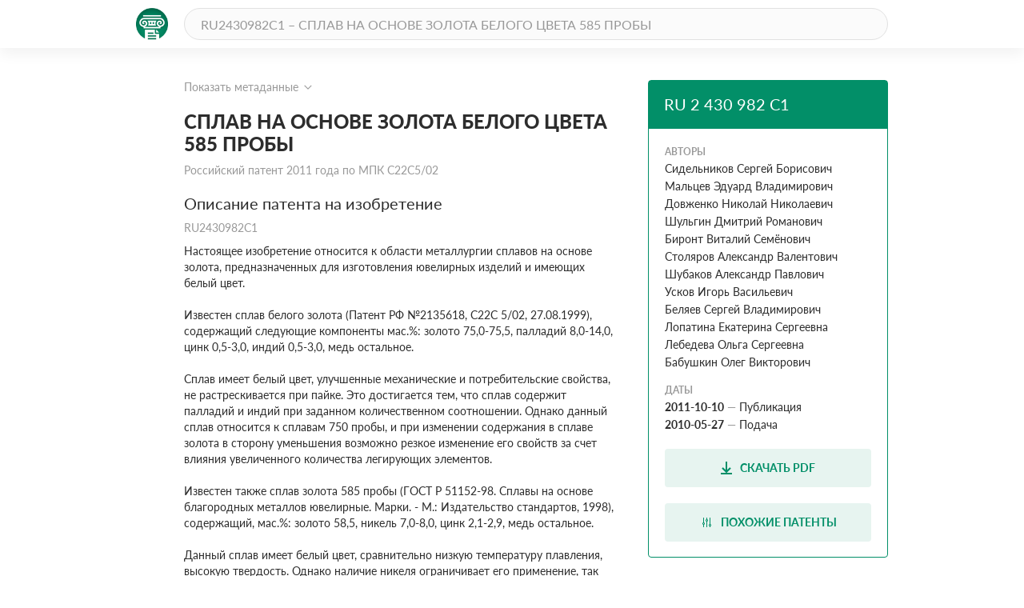

--- FILE ---
content_type: text/html; charset=utf-8
request_url: https://patenton.ru/patent/RU2430982C1
body_size: 13100
content:
<!doctype html>
<html lang="ru">
<head>
  <meta charset="UTF-8">
  <meta name="viewport"
        content="width=device-width, user-scalable=no, initial-scale=1.0, maximum-scale=1.0, minimum-scale=1.0">
  <meta http-equiv="X-UA-Compatible" content="ie=edge">
  <meta name="format-detection" content="telephone=no">
  <meta name="format-detection" content="date=no">
  <meta name="format-detection" content="address=no">
  <meta name="format-detection" content="email=no">
  <link rel="stylesheet" href="/app.css">
  <link rel="icon" type="image/svg+xml" href="/images/logo_mark_green.svg" />
  <link rel="shortcut icon" href="/images/favicon.ico" type="image/x-icon">
  <script data-ad-client="ca-pub-9912742211792939" async src="https://pagead2.googlesyndication.com/pagead/js/adsbygoogle.js"></script>
  
	
<title>СПЛАВ НА ОСНОВЕ ЗОЛОТА БЕЛОГО ЦВЕТА 585 ПРОБЫ. Российский патент 2011 года RU 2430982 C1. Изобретение по МКП C22C5/02&nbsp;.</title>
<meta name="description" content="Изобретение относится к металлургии благородных металлов, в частности к сплавам на основе золота, которые могут быть использованы для изготовления ювелирных изделий. Сплав содержит, мас.%: золото - 58,5-59,0; палладий - 7,0-9,0; медь - 5,0-6,0; цинк - 1,4-1,6; индий - 0,4-0,6; рутений - 0,01-0,10; серебро - остальное. Обеспечивается равномерная структура сплава и повышенный уровень механических свойств, что позволяет изготавливать ювелирные изделия методами обработки металлов давлением и литья. 2 табл.

" />
<meta name="keywords" content="Изобретение относится к металлургии благородных металлов, в частности к сплавам на основе золота, которые могут быть использованы для изготовления ювелирных изделий. Сплав содержит, мас.%: золото - 58,5-59,0; палладий - 7,0-9,0; медь - 5,0-6,0; цинк - 1,4-1,6; индий - 0,4-0,6; рутений - 0,01-0,10; серебро - остальное. Обеспечивается равномерная структура сплава и повышенный уровень механических свойств, что позволяет изготавливать ювелирные изделия методами обработки металлов давлением и литья. 2 табл.

" />
<meta property="og:title" content="СПЛАВ НА ОСНОВЕ ЗОЛОТА БЕЛОГО ЦВЕТА 585 ПРОБЫ">
<meta property="og:site_name" content="Патентон">
<meta property="og:description" content="Изобретение относится к металлургии благородных металлов, в частности к сплавам на основе золота, которые могут быть использованы для изготовления ювелирных изделий. Сплав содержит, мас.%: золото - 58,5-59,0; палладий - 7,0-9,0; медь - 5,0-6,0; цинк - 1,4-1,6; индий - 0,4-0,6; рутений - 0,01-0,10; серебро - остальное. Обеспечивается равномерная структура сплава и повышенный уровень механических свойств, что позволяет изготавливать ювелирные изделия методами обработки металлов давлением и литья. 2 табл.

">
<meta property="og:type" content="website">
<meta property="og:url" content="https://patenton.ru/patent/RU2430982C1">
<meta property="og:image" content="https://patenton.ru/images/patenton_og.png">
<meta property="og:image:width" content="1024">
<meta property="og:image:height" content="680">
<meta name="citation_publication_date" content="2011-10-10" />
<meta name="citation_fulltext_html_url" content="https://patenton.ru/patent/RU2430982C1" />
<meta name="citation_abstract_html_url" content="https://patenton.ru/patent/RU2430982C1" />
		
<meta name="citation_pdf_url" content="https://patenton.ru/patent/RU2430982C1.pdf" />
		
		
<meta name="eprints.creators_name" content="Сидельников Сергей Борисович" />
		
<meta name="eprints.creators_name" content="Мальцев Эдуард Владимирович" />
		
<meta name="eprints.creators_name" content="Довженко Николай Николаевич" />
		
<meta name="eprints.creators_name" content="Шульгин Дмитрий Романович" />
		
<meta name="eprints.creators_name" content="Биронт Виталий Семёнович" />
		
<meta name="eprints.creators_name" content="Столяров Александр Валентович" />
		
<meta name="eprints.creators_name" content="Шубаков Александр Павлович" />
		
<meta name="eprints.creators_name" content="Усков Игорь Васильевич" />
		
<meta name="eprints.creators_name" content="Беляев Сергей Владимирович" />
		
<meta name="eprints.creators_name" content="Лопатина Екатерина Сергеевна" />
		
<meta name="eprints.creators_name" content="Лебедева Ольга Сергеевна" />
		
<meta name="eprints.creators_name" content="Бабушкин Олег Викторович" />
		
<meta name="eprints.metadata_visibility" content="show" />
<meta name="eprints.ispublished" content="pub" />
<meta name="eprints.full_text_status" content="public" />
<meta name="eprints.type" content="patent" />
<meta name="eprints.title" content="СПЛАВ НА ОСНОВЕ ЗОЛОТА БЕЛОГО ЦВЕТА 585 ПРОБЫ" />
<meta name="eprints.date" content="2011-10-10" />
<meta name="eprints.date_type" content="published" />
<meta name="eprints.document_url" content="https://patenton.ru/patent/RU2430982C1" />
<meta name="eprints.number" content="RU2430982C1" />
	

</head>
<body>
	
	
  <header class="header">
    <div class="wrapper">
      <div class="header-items">
        <a href="/index.html" class="logo-mark">
          <img src="/images/logo_mark_green.svg" alt="Патентон — пантеон патентов" title="Патентон — пантеон патентов">
        </a>
        <form action="/search" class="search-form">
          <input type="text" class="input input-rounded" placeholder="RU2430982C1 – СПЛАВ НА ОСНОВЕ ЗОЛОТА БЕЛОГО ЦВЕТА 585 ПРОБЫ" name="q">
        </form>
     </div>
    </div>
  </header>

  <section class="patent-section">
    <div class="wrapper">
      <div class="items">
        <div class="patent-container">
          <div class="patent-wrapper">
            <input type="checkbox" id="meta-toggle">
            <label for="meta-toggle" class="patent-meta">
              <span class="text-info meta-show">Показать метаданные</span>
              <span class="text-info meta-hide">Скрыть метаданные</span>
              <span class="arrow arrow-up"></span>
              <span class="arrow arrow-down"></span>
            </label>

            <div class="metadata">
              <div class="metadata-items">
                <div class="top-items">
                  <div class="patent-code">
                    <div class="code-part">
                      <p class="digital-codes">
                        <span class="digital-code">(19)</span>
                      </p>
                      <p class="country-code">RU</p>
                    </div>
                    <div class="code-part">
                      <p class="digital-codes">
                        <span class="digital-code">(11)</span>
                      </p>
                      <p class="patent-number">2 430 982</p>
                    </div>
                    <div class="code-part">
                      <p class="digital-codes">
                        <span class="digital-code">(13)</span>
                      </p>
                      <p class="document-code">C1</p>
                    </div>
                  </div>
                  <div class="mpk-classes">
                    <div class="code-part">
                      <p class="digital-codes">
                        <span class="digital-code">(51)</span>
                      </p>
                      <p class="mpk-title">МПК</p>
                    </div>
                    
                    <p class="mpk-class"><span class="text-regular text-bold">C22C5/02</span><span
                        class="text-regular">(2006-01-01)</span></p>
                    
                  </div>
                </div>
                <div class="left-items">
                  <div class="meta-item">
                    <p class="digital-codes">
                      <span class="digital-code">(21)</span>
                      <span class="digital-code">(22)</span>
                    </p>
                    <p class="meta-item-name">Заявка</p>
                    <p class="meta-item-values">
                      2010121640/02, 2010-05-27
                    </p>
                  </div>
                  
                  <div class="meta-item">
                    <p class="digital-codes">
                      <span class="digital-code">(24)</span>
                    </p>
                    <p class="meta-item-name">Дата начала отсчета патента</p>
                    <p class="meta-item-values text-regular">
                      2010-05-27
                    </p>
                  </div>
                  
                  <div class="meta-item">
                    <p class="digital-codes">
                      <span class="digital-code">(22)</span>
                    </p>
                    <p class="meta-item-name">дата подачи заявки</p>
                    <p class="meta-item-values text-regular">
                      2010-05-27
                    </p>
                  </div>
                  <div class="meta-item">
                    <p class="digital-codes">
                      <span class="digital-code">(45)</span>
                    </p>
                    <p class="meta-item-name">опубликовано</p>
                    <p class="meta-item-values">
                      2011-10-10
                    </p>
                  </div>
                </div>
                <div class="right-items">
                  <div class="meta-item">
                    <p class="digital-codes">
                      <span class="digital-code">(72)</span>
                    </p>
                    <p class="meta-item-name">авторы</p>
                    <p class="meta-item-values">
                      Сидельников Сергей БорисовичМальцев Эдуард ВладимировичДовженко Николай НиколаевичШульгин Дмитрий РомановичБиронт Виталий СемёновичСтоляров Александр ВалентовичШубаков Александр ПавловичУсков Игорь ВасильевичБеляев Сергей ВладимировичЛопатина Екатерина СергеевнаЛебедева Ольга СергеевнаБабушкин Олег Викторович
                    </p>
                  </div>
                  
                  <div class="meta-item">
                    <p class="digital-codes">
                      <span class="digital-code">(73)</span>
                    </p>
                    <p class="meta-item-name">патентообладатели</p>
                    <p class="meta-item-values">
                      Открытое Акционерное Общество Завод Цветных Металлов Имени В.Н. Гулидова&#34;Федеральное Государственное Образовательное Учреждение Высшего Профессионального Образования Федеральный Университет&#34;
                    </p>
                  </div>
                  
		              
		              <div class="meta-item">
                    <p class="digital-codes">
                      <span class="digital-code">(56)</span>
                    </p>
                    <p class="meta-item-name">Документы, цитированные в отчете о поиске</p>
                    <p class="meta-item-values">
                    DE 19958800 А1, 04.01.2001US 5919320 А, 06.07.1999US 7135078 В1, 14.11.2006.
                    </p>
                  </div>
                  
                </div>
              </div>
            </div>
          </div>
          <div class="patent">
            <h1 class="patent-name">СПЛАВ НА ОСНОВЕ ЗОЛОТА БЕЛОГО ЦВЕТА 585 ПРОБЫ <span class="text-info">Российский патент 2011 года по МПК C22C5/02&nbsp;</span></h1>

           
              <h2 class="sub-title">Описание патента на изобретение <span class="text-info">RU2430982C1</span></h2>
              <div class="patent-description text-regular">
                <p num="1">Настоящее изобретение относится к области металлургии сплавов на основе золота, предназначенных для изготовления ювелирных изделий и имеющих белый цвет.</p>
<p num="2">Известен сплав белого золота (Патент РФ №2135618, С22С 5/02, 27.08.1999), содержащий следующие компоненты мас.%: золото 75,0-75,5, палладий 8,0-14,0, цинк 0,5-3,0, индий 0,5-3,0, медь остальное.</p>
<p num="3">Сплав имеет белый цвет, улучшенные механические и потребительские свойства, не растрескивается при пайке. Это достигается тем, что сплав содержит палладий и индий при заданном количественном соотношении. Однако данный сплав относится к сплавам 750 пробы, и при изменении содержания в сплаве золота в сторону уменьшения возможно резкое изменение его свойств за счет влияния увеличенного количества легирующих элементов.</p>
<p num="4">Известен также сплав золота 585 пробы (ГОСТ Р 51152-98. Сплавы на основе благородных металлов ювелирные. Марки. - М.: Издательство стандартов, 1998), содержащий, мас.%: золото 58,5, никель 7,0-8,0, цинк 2,1-2,9, медь остальное.</p>
<p num="5">Данный сплав имеет белый цвет, сравнительно низкую температуру плавления, высокую твердость. Однако наличие никеля ограничивает его применение, так как никель относится к достаточно высокоокисляемым химическим элементам и его сочетание с золотом приводит к образованию фаз, неустойчивых к воздействию кислорода, и снижает коррозионную стойкость таких сплавов. Кроме того, никель вызывает аллергию и по директивам ЕЭС его нельзя использовать в ювелирных изделиях, вступающих в прямой и долговременный контакт с кожей человека.</p>
<p num="6">Наиболее близким к изобретению является сплав на основе золота белого цвета 585 пробы (Патент РФ №2156824, С22С 5/02, 27.09.2000), содержащий 58,5-59,0 мас.% золота, 15-20 мас.% палладия, 10-14 мас.% никеля, 1,5-3,0 мас.% цинка, остальное - медь.</p>
<p num="7">Сплав характеризуется высокой коррозионной стойкостью при совместном введении никеля и палладия, износостойкостью и устойчивым белым цветом, а также обеспечивается его пробность. Однако он также содержит никель, что по вышеуказанным причинам ограничивает его потребительские свойства. Кроме того, при получении слитков методом непрерывного литья из данного сплава возникает неравномерность свойств и структуры по длине и поперечному сечению. Крупнозернистая структура металла в отдельных частях слитка вызывает разброс механических свойств, что отрицательно сказывается при последующей обработке давлением на технологичных свойствах деформированных полуфабрикатов при изготовлении проволоки для вязания цепей, вызывает обрывы при волочении и приводит к увеличению брака.</p>
<p num="8">Основной задачей изобретения является создание нового белого сплава на основе золота 585 пробы, имеющего повышенный уровень потребительских и механических свойств, их равномерного распределения по длине, расширяющих область применения сплава при изготовлении ювелирных изделий.</p>
<p num="9">Для решения поставленной задачи предложенный сплав на основе золота, содержащий палладий, медь и цинк, дополнительно содержит индий, рутений и серебро при следующем соотношении компонентов, по мас.%:</p>
<p num="10">
<tables num="1">
<tgroup cols="2" rowsep="0" colsep="0">
<colspec colname="c0">
<colspec colname="c1">
</colspec></colspec></tgroup><row>
<entry align="left" rowsep="0" colsep="0">золото </entry>
<entry align="right" rowsep="0" colsep="0">58,5-59,0</entry>
</row><row>
<entry align="left" rowsep="0" colsep="0">палладий </entry>
<entry align="right" rowsep="0" colsep="0">7,0-9,0</entry>
</row><row>
<entry align="left" rowsep="0" colsep="0">медь </entry>
<entry align="right" rowsep="0" colsep="0">5,0-6,0</entry>
</row><row>
<entry align="left" rowsep="0" colsep="0">цинк </entry>
<entry align="right" rowsep="0" colsep="0">1,4-1,6</entry>
</row><row>
<entry align="left" rowsep="0" colsep="0">индий </entry>
<entry align="right" rowsep="0" colsep="0">0,4-0,6</entry>
</row><row>
<entry align="left" rowsep="0" colsep="0">рутений </entry>
<entry align="right" rowsep="0" colsep="0">0,01-0,10</entry>
</row><row>
<entry align="left" rowsep="0" colsep="0">серебро </entry>
<entry align="right" rowsep="0" colsep="0">остальное</entry>
</row><table frame="none">
<tbody>







</tbody>

</table>
</tables>

</p>
<p num="11">Содержание в заявляемом и известном сплаве такой компоненты, как золото, находится в одном пределе, благодаря чему пробности сплавов одинаковы.</p>
<p num="12">Выбор граничных количественных значений параметров компонентов, указанных в формуле изобретения, обусловлен следующим.</p>
<p num="13">Содержание палладия в пределах 7,0-9,0 мас.% является оптимальным для замещения никеля в сплаве, повышения коррозионной стойкости и обеспечивает цветовую гамму сплава.</p>
<p num="14">Медь в пределах 5,0-6,0 понижает температуру плавления и обеспечивает необходимую пластичность сплава.</p>
<p num="15">Цинк в пределах 1,4-1,6 мас.% снижает температуру плавления. В случае повышения содержания цинка происходит снижение пластичности сплава.</p>
<p num="16">Добавка индия в пределах 0,4-0,6 мас.% обеспечивает необходимый интервал температуры плавления сплава - 950±50°С. В случае повышения содержания индия в сплаве возможно чрезмерное образование интерметаллидов и резкое снижение пластичности сплава.</p>
<p num="17">Кроме того, наличие индия и палладия в указанных количествах обеспечивает повышение механических свойств и отсутствие растрескивания при пайке.</p>
<p num="18">Рутений в пределах 0,01-0,10 мас.%, являясь модифицирующей добавкой, дает возможность получить мелкозернистую структуру, обеспечивая необходимый диапазон изменения размера зерен в пределах 5-10 мкм, при этом повышается пластичность сплава и идет выравнивание свойств по длине литой заготовки. Увеличение содержания рутения свыше 0,10 нецелесообразно, так как усиления модифицирующего эффекта не наблюдается, а стоимость сплава увеличивается.</p>
<p num="19">Серебро в заявленных количествах придает сплаву мягкость, ковкость и понижает температуру плавления.</p>
<p num="20">Заявляемый сплав, таким образом, по сравнению с известными имеет более равномерную структуру и уровень механических свойств и обладает более высокими технологичными свойствами, что позволяет использовать его в производстве ювелирных изделий методами обработки металлов давлением и литья.</p>
<p num="21">Сплав был получен прямым сплавлением основных компонентов в индукционной печи в атмосфере инертного газа (аргона). Модифицирующие добавки вводились в расплав непосредственно перед литьем. Температурный интервал сплава определялся методом дифференциально-термического анализа. Состав сплава контролировался с помощью количественного химического анализа. После литья полуфабрикаты из сплава подвергались гомогенизационному отжигу в атмосфере инертного газа (аргона).</p>
<p num="22">Для изучения деформируемости слитки обрабатывали с помощью сортовой прокатки без применения промежуточных отжигов, далее полученные прутки подвергали отжигу, а затем волочению на стане барабанного типа до диаметра проволоки 0,3-0,4 мм, которую затем также отжигали и направляли на цепевязание. Временное сопротивление разрыву определяли на деформированных образцах с помощью разрывной машины типа H5KS. Структуру образцов сплава на всех этапах термической и механической обработки анализировали с помощью металлографических методов исследования, а твердость измеряли посредством цифрового микротвердомера DM8 по Виккерсу.</p>
<p num="23">Для сравнения в табл.1, 2 приведены составы заявляемого сплава и физико-механические свойства образцов отожженной проволоки в сравнении с известными сплавами. Как видно из таблиц, заявляемый сплав по сравнению с известными благодаря оптимальному сочетанию в сплаве компонентов в указанном количественном соотношении обладает более равномерной структурой и высоким уровнем механических свойств.</p>
<p num="24">Таким образом, между отличительными признаками и решаемой задачей существует причинно-следственная связь. Добавки в сплав индия и серебра в качестве легирующего компонента и рутения в качестве модифицирующей добавки в заявленных количествах позволяет повысить технологические и потребительские свойства сплава и использовать его в производстве ювелирных изделий методами обработки металлов давлением и литья.</p>
<p num="25">
<tables num="2">
<tgroup cols="10" rowsep="1" colsep="1">
<colspec colname="c0" colwidth="5mm">
<colspec colname="c1" colwidth="27mm">
<colspec colname="c2" colwidth="17mm">
<colspec colname="c3" colwidth="24mm">
<colspec colname="c4" colwidth="15mm">
<colspec colname="c5" colwidth="14mm">
<colspec colname="c6" colwidth="17mm">
<colspec colname="c7" colwidth="19mm">
<colspec colname="c8" colwidth="17mm">
<colspec colname="c9" colwidth="20mm">
</colspec></colspec></colspec></colspec></colspec></colspec></colspec></colspec></colspec></colspec></tgroup><row>
<entry align="right" namest="c0" nameend="c9" rowsep="0" colsep="0">Таблица 1</entry>
</row><row>
<entry align="center" namest="c0" nameend="c9" rowsep="1" colsep="0">Составы заявляемого и известных сплавов</entry>
</row><row>
<entry align="center" morerows="1" rowsep="1" colsep="1">№</entry>
<entry align="center" morerows="1" rowsep="1" colsep="1">Сплав</entry>
<entry align="center" namest="c2" nameend="c9" rowsep="1" colsep="0">Химический состав сплава, массовая доля компонента, %</entry>
</row><row>
<entry align="center" rowsep="1" colsep="1">Золото</entry>
<entry align="center" rowsep="1" colsep="1">Палладий</entry>
<entry align="center" rowsep="1" colsep="1">Медь</entry>
<entry align="center" rowsep="1" colsep="1">Цинк</entry>
<entry align="center" rowsep="1" colsep="1">Индий</entry>
<entry align="center" rowsep="1" colsep="1">Рутений</entry>
<entry align="center" rowsep="1" colsep="1">Никель</entry>
<entry align="center" rowsep="1" colsep="0">Серебро</entry>
</row><row>
<entry align="center" rowsep="1" colsep="1">1</entry>
<entry align="center" rowsep="1" colsep="1">заявляемый</entry>
<entry align="center" rowsep="1" colsep="1">58,5</entry>
<entry align="center" rowsep="1" colsep="1">7,0</entry>
<entry align="center" rowsep="1" colsep="1">5,0</entry>
<entry align="center" rowsep="1" colsep="1">1,4</entry>
<entry align="center" rowsep="1" colsep="1">0,4</entry>
<entry align="center" rowsep="1" colsep="1">0,01</entry>
<entry align="center" rowsep="1" colsep="1">-</entry>
<entry align="center" rowsep="1" colsep="0">Ост.</entry>
</row><row>
<entry align="center" rowsep="1" colsep="1">2</entry>
<entry align="center" rowsep="1" colsep="1">заявляемый</entry>
<entry align="center" rowsep="1" colsep="1">58,5</entry>
<entry align="center" rowsep="1" colsep="1">8,0</entry>
<entry align="center" rowsep="1" colsep="1">5,5</entry>
<entry align="center" rowsep="1" colsep="1">1,5</entry>
<entry align="center" rowsep="1" colsep="1">0,5</entry>
<entry align="center" rowsep="1" colsep="1">0,05</entry>
<entry align="center" rowsep="1" colsep="1">-</entry>
<entry align="center" rowsep="1" colsep="0">Ост.</entry>
</row><row>
<entry align="center" rowsep="1" colsep="1">3</entry>
<entry align="center" rowsep="1" colsep="1">заявляемый</entry>
<entry align="center" rowsep="1" colsep="1">58,5</entry>
<entry align="center" rowsep="1" colsep="1">9,0</entry>
<entry align="center" rowsep="1" colsep="1">6,0</entry>
<entry align="center" rowsep="1" colsep="1">1,6</entry>
<entry align="center" rowsep="1" colsep="1">0,6</entry>
<entry align="center" rowsep="1" colsep="1">0,10</entry>
<entry align="center" rowsep="1" colsep="1">-</entry>
<entry align="center" rowsep="1" colsep="0">Ост.</entry>
</row><row>
<entry align="center" rowsep="1" colsep="1">4</entry>
<entry align="center" rowsep="1" colsep="1">известный</entry>
<entry align="center" rowsep="1" colsep="1">58,5</entry>
<entry align="center" rowsep="1" colsep="1">-</entry>
<entry align="center" rowsep="1" colsep="1">25,0</entry>
<entry align="center" rowsep="1" colsep="1">4,0</entry>
<entry align="center" rowsep="1" colsep="1">-</entry>
<entry align="center" rowsep="1" colsep="1">-</entry>
<entry align="center" rowsep="1" colsep="1">12,5</entry>
<entry align="center" rowsep="1" colsep="0">-</entry>
</row><row>
<entry align="center" rowsep="0" colsep="1">5</entry>
<entry align="center" rowsep="0" colsep="1">известный</entry>
<entry align="center" rowsep="0" colsep="1">58,5</entry>
<entry align="center" rowsep="0" colsep="1">17,0</entry>
<entry align="center" rowsep="0" colsep="1">11,0</entry>
<entry align="center" rowsep="0" colsep="1">3,0</entry>
<entry align="center" rowsep="0" colsep="1">-</entry>
<entry align="center" rowsep="0" colsep="1">-</entry>
<entry align="center" rowsep="0" colsep="1">10,5</entry>
<entry align="center" rowsep="0" colsep="0">-</entry>
</row><table frame="all">
<tbody>









</tbody>

</table>
</tables>

</p>
<p num="26">
<tables num="3">
<tgroup cols="5" rowsep="1" colsep="1">
<colspec colname="c0" colwidth="6mm">
<colspec colname="c1" colwidth="33mm">
<colspec colname="c2" colwidth="42mm">
<colspec colname="c3" colwidth="64mm">
<colspec colname="c4" colwidth="33mm">
</colspec></colspec></colspec></colspec></colspec></tgroup><row>
<entry align="right" namest="c0" nameend="c4" rowsep="0" colsep="0">Таблица 2</entry>
</row><row>
<entry align="center" namest="c0" nameend="c4" rowsep="1" colsep="0">Свойства заявляемого и известных сплавов</entry>
</row><row>
<entry align="center" rowsep="1" colsep="1">№</entry>
<entry align="center" rowsep="1" colsep="1">Сплав</entry>
<entry align="center" rowsep="1" colsep="1">Микротвердость HV, кг/мм<sup>2</sup>
</entry>
<entry align="center" rowsep="1" colsep="1">Временное сопротивление разрыву, σ<sub>в</sub>, МПа</entry>
<entry align="center" rowsep="1" colsep="0">Размер зерна, мкм</entry>
</row><row>
<entry align="center" rowsep="1" colsep="1">1</entry>
<entry align="center" rowsep="1" colsep="1">заявляемый</entry>
<entry align="center" rowsep="1" colsep="1">149</entry>
<entry align="center" rowsep="1" colsep="1">430</entry>
<entry align="center" rowsep="1" colsep="0">5-10</entry>
</row><row>
<entry align="center" rowsep="1" colsep="1">2</entry>
<entry align="center" rowsep="1" colsep="1">заявляемый</entry>
<entry align="center" rowsep="1" colsep="1">140</entry>
<entry align="center" rowsep="1" colsep="1">422</entry>
<entry align="center" rowsep="1" colsep="0">5-10</entry>
</row><row>
<entry align="center" rowsep="1" colsep="1">3</entry>
<entry align="center" rowsep="1" colsep="1">заявляемый</entry>
<entry align="center" rowsep="1" colsep="1">138</entry>
<entry align="center" rowsep="1" colsep="1">415</entry>
<entry align="center" rowsep="1" colsep="0">5-10</entry>
</row><row>
<entry align="center" rowsep="1" colsep="1">4</entry>
<entry align="center" rowsep="1" colsep="1">известный</entry>
<entry align="center" rowsep="1" colsep="1">131</entry>
<entry align="center" rowsep="1" colsep="1">400</entry>
<entry align="center" rowsep="1" colsep="0">50-220</entry>
</row><row>
<entry align="center" rowsep="0" colsep="1">5</entry>
<entry align="center" rowsep="0" colsep="1">известный</entry>
<entry align="center" rowsep="0" colsep="1">125</entry>
<entry align="center" rowsep="0" colsep="1">385</entry>
<entry align="center" rowsep="0" colsep="0">50-220</entry>
</row><table frame="all">
<tbody>








</tbody>

</table>
</tables>

</p>
<p num="27">В результате суммарного воздействия легирующих добавок предлагаемый сплав обладает всем комплексом потребительских и технологических свойств для изготовления ювелирных изделий методами литья и обработки давлением, обеспечивает получение мелкозернистой структуры, повышенного уровня механических свойств и их распределения по длине литых и деформированных полуфабрикатов, что значительно расширяет область применения нового сплава.</p>
<p num="28">Таким образом, применение заявляемого сплава по сравнению с известными позволяет повысить технологические свойства сплава и использовать его в производстве ювелирных изделий методами обработки металлов давлением и литья.</p>

              </div>
           
            <h2 class="sub-title" id="similar">Похожие патенты <span class="divider"></span><span class="count">RU2430982C1</span></h2>
            <table class="table">
              <tr>
                <th class="name-col">название</th>
                <th class="year-col">год</th>
                <th class="authors-col">авторы</th>
                <th class="document-col">номер документа</th>
              </tr>
							
              <tr>
                <td class="first-col"><a href="/patent/RU2586175C1" onclick="ym(55809238, 'reachGoal', 'similar_click'); return true;">СПЛАВ НА ОСНОВЕ ЗОЛОТА БЕЛОГО ЦВЕТА 585 ПРОБЫ</a></td>
                <td class="second-col">2015</td>
                <td class="third-col">
									<ul>
										<li>Сидельников Сергей Борисович</li><li>Довженко Николай Николаевич</li><li>Беляев Сергей Владимирович</li><li>Столяров Александр Валентинович</li><li>Усков Игорь Васильевич</li><li>Лопатина Екатерина Сергеевна</li><li>Лебедева Ольга Сергеевна</li><li>Дитковская Юлия Дмитриевна</li><li>Леонтьева Елена Сергеевна</li><li>Биндарева Кристина Андреевна</li>
									</ul>
								</td>
                <td class="fourth-col">RU2586175C1</td>
              </tr>
							
              <tr>
                <td class="first-col"><a href="/patent/RU2697142C1" onclick="ym(55809238, 'reachGoal', 'similar_click'); return true;">Сплав белого цвета на основе золота 585 пробы</a></td>
                <td class="second-col">2018</td>
                <td class="third-col">
									<ul>
										<li>Сидельников Сергей Борисович</li><li>Довженко Николай Николаевич</li><li>Дитковская Юлия Дмитриевна</li><li>Лопатина Екатерина Сергеевна</li><li>Лебедева Ольга Сергеевна</li><li>Лопатин Владимир Александрович</li>
									</ul>
								</td>
                <td class="fourth-col">RU2697142C1</td>
              </tr>
							
              <tr>
                <td class="first-col"><a href="/patent/RU2439179C1" onclick="ym(55809238, 'reachGoal', 'similar_click'); return true;">СПЛАВ НА ОСНОВЕ ЗОЛОТА БЕЛОГО ЦВЕТА 585 ПРОБЫ</a></td>
                <td class="second-col">2011</td>
                <td class="third-col">
									<ul>
										<li>Сидельников Сергей Борисович</li><li>Мальцев Эдуард Владимирович</li><li>Довженко Николай Николаевич</li><li>Шульгин Дмитрий Романович</li><li>Столяров Александр Валентович</li><li>Шубаков Александр Павлович</li><li>Лопатина Екатерина Сергеевна</li><li>Бабушкин Олег Викторович</li>
									</ul>
								</td>
                <td class="fourth-col">RU2439179C1</td>
              </tr>
							
              <tr>
                <td class="first-col"><a href="/patent/RU2514898C1" onclick="ym(55809238, 'reachGoal', 'similar_click'); return true;">СПЛАВ КРАСНОГО ЦВЕТА НА ОСНОВЕ ЗОЛОТА 585 ПРОБЫ</a></td>
                <td class="second-col">2013</td>
                <td class="third-col">
									<ul>
										<li>Довженко Николай Николаевич</li><li>Сидельников Сергей Борисович</li><li>Лопатина Екатерина Сергеевна</li><li>Столяров Александр Валентинович</li><li>Беляев Сергей Владимирович</li><li>Усков Игорь Васильевич</li><li>Лебедева Ольга Сергеевна</li><li>Гайлис Юлия Дмитриевна</li>
									</ul>
								</td>
                <td class="fourth-col">RU2514898C1</td>
              </tr>
							
              <tr>
                <td class="first-col"><a href="/patent/RU2751063C1" onclick="ym(55809238, 'reachGoal', 'similar_click'); return true;">Сплав на основе платины 585 пробы</a></td>
                <td class="second-col">2020</td>
                <td class="third-col">
									<ul>
										<li>Лопатина Екатерина Сергеевна</li><li>Сидельников Сергей Борисович</li><li>Дитковская Юлия Дмитриевна</li><li>Беляев Сергей Владимирович</li><li>Столяров Александр Валентинович</li><li>Лебедева Ольга Сергеевна</li><li>Лопатин Владимир Александрович</li>
									</ul>
								</td>
                <td class="fourth-col">RU2751063C1</td>
              </tr>
							
              <tr>
                <td class="first-col"><a href="/patent/RU2751061C1" onclick="ym(55809238, 'reachGoal', 'similar_click'); return true;">Сплав на основе платины 585 пробы</a></td>
                <td class="second-col">2020</td>
                <td class="third-col">
									<ul>
										<li>Лопатина Екатерина Сергеевна</li><li>Сидельников Сергей Борисович</li><li>Дитковская Юлия Дмитриевна</li><li>Беляев Сергей Владимирович</li><li>Столяров Александр Валентинович</li><li>Лебедева Ольга Сергеевна</li><li>Лопатин Владимир Александрович</li>
									</ul>
								</td>
                <td class="fourth-col">RU2751061C1</td>
              </tr>
							
              <tr>
                <td class="first-col"><a href="/patent/RU2391425C1" onclick="ym(55809238, 'reachGoal', 'similar_click'); return true;">СПЛАВ НА ОСНОВЕ ЗОЛОТА</a></td>
                <td class="second-col">2009</td>
                <td class="third-col">
									<ul>
										<li>Сидельников Сергей Борисович</li><li>Довженко Николай Николаевич</li><li>Биронт Виталий Семёнович</li><li>Столяров Александр Валентинович</li><li>Усков Игорь Васильевич</li><li>Лопатина Екатерина Сергеевна</li><li>Лебедева Ольга Сергеевна</li><li>Шульгин Дмитрий Романович</li><li>Шубаков Александр Павлович</li><li>Бабушкин Олег Викторович</li>
									</ul>
								</td>
                <td class="fourth-col">RU2391425C1</td>
              </tr>
							
              <tr>
                <td class="first-col"><a href="/patent/RU2405050C1" onclick="ym(55809238, 'reachGoal', 'similar_click'); return true;">ЮВЕЛИРНЫЙ СПЛАВ НА ОСНОВЕ ЗОЛОТА 585 ПРОБЫ</a></td>
                <td class="second-col">2009</td>
                <td class="third-col">
									<ul>
										<li>Павлов Евгений Александрович</li><li>Гурская Владислава Юрьевна</li><li>Гущинский Андрей Анатольевич</li><li>Горевая Ольга Николаевна</li><li>Есин Алексей Альбертович</li><li>Бабушкин Олег Викторович</li><li>Ефимов Валерий Николаевич</li>
									</ul>
								</td>
                <td class="fourth-col">RU2405050C1</td>
              </tr>
							
              <tr>
                <td class="first-col"><a href="/patent/RU2626260C1" onclick="ym(55809238, 'reachGoal', 'similar_click'); return true;">СПОСОБ ИЗГОТОВЛЕНИЯ БИМЕТАЛЛИЧЕСКОЙ ПРОВОЛОКИ ИЗ ДРАГОЦЕННЫХ МЕТАЛЛОВ</a></td>
                <td class="second-col">2016</td>
                <td class="third-col">
									<ul>
										<li>Сидельников Сергей Борисович</li><li>Дитковская Юлия Дмитриевна</li><li>Лопатина Екатерина Сергеевна</li><li>Павлов Евгений Александрович</li><li>Леонтьева Елена Сергеевна</li><li>Лебедева Ольга Сергеевна</li><li>Биндарева Кристина Андреевна</li>
									</ul>
								</td>
                <td class="fourth-col">RU2626260C1</td>
              </tr>
							
              <tr>
                <td class="first-col"><a href="/patent/RU2170280C1" onclick="ym(55809238, 'reachGoal', 'similar_click'); return true;">ЮВЕЛИРНЫЙ СПЛАВ НА ОСНОВЕ ЗОЛОТА 585 ПРОБЫ</a></td>
                <td class="second-col">1999</td>
                <td class="third-col">
									<ul>
										<li>Тимофеев Н.И.</li><li>Сюткина В.И.</li><li>Голикова Н.Н.</li><li>Ермаков А.В.</li>
									</ul>
								</td>
                <td class="fourth-col">RU2170280C1</td>
              </tr>
							
            </table>
         

         
            <h2 class="sub-title">Реферат патента 2011 года <span class="text-info">СПЛАВ НА ОСНОВЕ ЗОЛОТА БЕЛОГО ЦВЕТА 585 ПРОБЫ</span></h2>
            <div class="patent-description text-regular">
              <p num="29">Изобретение относится к металлургии благородных металлов, в частности к сплавам на основе золота, которые могут быть использованы для изготовления ювелирных изделий. Сплав содержит, мас.%: золото - 58,5-59,0; палладий - 7,0-9,0; медь - 5,0-6,0; цинк - 1,4-1,6; индий - 0,4-0,6; рутений - 0,01-0,10; серебро - остальное. Обеспечивается равномерная структура сплава и повышенный уровень механических свойств, что позволяет изготавливать ювелирные изделия методами обработки металлов давлением и литья. 2 табл.
</p>

            </div>
         

         
            <h2 class="sub-title">Формула изобретения <span class="text-info">RU 2 430 982 C1</span></h2>
            <div class="patent-description text-regular">
            
            <p class="patent-formula  text-regular">
              Сплав на основе золота белого цвета, содержащий палладий, медь и цинк, отличающийся тем, что он дополнительно содержит индий, рутений и серебро при следующем соотношении компонентов, мас.%:<br/>
<tables num="4">
<tgroup cols="2" rowsep="0" colsep="0">
<colspec colname="c0">
<colspec colname="c1">
</colspec></colspec></tgroup><row>
<entry align="left" rowsep="0" colsep="0">золото</entry>
<entry align="right" rowsep="0" colsep="0">58,5-59,0</entry>
</row><row>
<entry align="left" rowsep="0" colsep="0">палладий</entry>
<entry align="right" rowsep="0" colsep="0">7,0-9,0</entry>
</row><row>
<entry align="left" rowsep="0" colsep="0">медь</entry>
<entry align="right" rowsep="0" colsep="0">5,0-6,0</entry>
</row><row>
<entry align="left" rowsep="0" colsep="0">цинк</entry>
<entry align="right" rowsep="0" colsep="0">1,4-1,6</entry>
</row><row>
<entry align="left" rowsep="0" colsep="0">индий</entry>
<entry align="right" rowsep="0" colsep="0">0,4-0,6</entry>
</row><row>
<entry align="left" rowsep="0" colsep="0">рутений</entry>
<entry align="right" rowsep="0" colsep="0">0,01-0,10</entry>
</row><row>
<entry align="left" rowsep="0" colsep="0">серебро</entry>
<entry align="right" rowsep="0" colsep="0">остальное</entry>
</row><table frame="none">
<tbody>







</tbody>

</table>
</tables>
            </p>
            
            </div>
         

         
            <h2 class="sub-title">Документы, цитированные в отчете о поиске <span class="text-info">Патент 2011 года RU2430982C1</span></h2>
		<table class="table">
		<tr>

							</tr>
							
							<tr>
								
									
										<td class="first-col"><a href="/patent/RU2156824C1">СПЛАВ НА ОСНОВЕ ЗОЛОТА БЕЛОГО ЦВЕТА 585 ПРОБЫ</a></td>
										<td class="second-col">1999</td>
										<td class="third-col">
											<ul>
												<li>Ермаков А.В.</li><li>Тимофеев Н.И.</li><li>Сюткина В.И.</li><li>Голикова Н.Н.</li><li>Бояршинова Т.С.</li><li>Горских Т.С.</li>
											</ul>
										</td>
										<td class="fourth-col">RU2156824C1</td>
									
								
							</tr>
							
							<tr>
								
									
										<td class="first-col"><a href="/patent/RU2170280C1">ЮВЕЛИРНЫЙ СПЛАВ НА ОСНОВЕ ЗОЛОТА 585 ПРОБЫ</a></td>
										<td class="second-col">1999</td>
										<td class="third-col">
											<ul>
												<li>Тимофеев Н.И.</li><li>Сюткина В.И.</li><li>Голикова Н.Н.</li><li>Ермаков А.В.</li>
											</ul>
										</td>
										<td class="fourth-col">RU2170280C1</td>
									
								
							</tr>
							
							<tr>
								
									
										<td class="first-col"><a href="/patent/RU2202644C2">СПЛАВ БЕЛОГО ЗОЛОТА СИСТЕМЫ ЗОЛОТО-СЕРЕБРО-ПАЛЛАДИЙ-ЦИНК-ИНДИЙ</a></td>
										<td class="second-col">2000</td>
										<td class="third-col">
											<ul>
												<li>Бошин С.Н.</li><li>Муромцева А.В.</li><li>Бошин С.В.</li><li>Муромцев В.В.</li>
											</ul>
										</td>
										<td class="fourth-col">RU2202644C2</td>
									
								
							</tr>
							
							<tr>
								
									<td colspan="4">DE 19958800 А1, 04.01.2001</td>
								
							</tr>
							
							<tr>
								
									<td colspan="4">US 5919320 А, 06.07.1999</td>
								
							</tr>
							
							<tr>
								
									<td colspan="4">US 7135078 В1, 14.11.2006.</td>
								
							</tr>
							
						</table>
         

          </div>
        </div>
        <div class="attributes">
          <div class="attributes-container">
            <div class="attributes-header">
              <h2 class="patent-code">RU 2 430 982 C1</h2>
              <p class="patent-country"></p>
            </div>
            <div class="attributes-body">
            
              <p class="attribute-name">Авторы</p>
              
              <p class="patent-author text-regular">Сидельников Сергей Борисович</p>
              
              <p class="patent-author text-regular">Мальцев Эдуард Владимирович</p>
              
              <p class="patent-author text-regular">Довженко Николай Николаевич</p>
              
              <p class="patent-author text-regular">Шульгин Дмитрий Романович</p>
              
              <p class="patent-author text-regular">Биронт Виталий Семёнович</p>
              
              <p class="patent-author text-regular">Столяров Александр Валентович</p>
              
              <p class="patent-author text-regular">Шубаков Александр Павлович</p>
              
              <p class="patent-author text-regular">Усков Игорь Васильевич</p>
              
              <p class="patent-author text-regular">Беляев Сергей Владимирович</p>
              
              <p class="patent-author text-regular">Лопатина Екатерина Сергеевна</p>
              
              <p class="patent-author text-regular">Лебедева Ольга Сергеевна</p>
              
              <p class="patent-author text-regular">Бабушкин Олег Викторович</p>
              
            
              <p class="attribute-name">Даты</p>
	      
              <p class="patent-date"><span class="text-regular text-bold">2011-10-10</span><span
                  class="defis">&mdash;</span><span class="text-regular">Публикация</span></p>
              
	      
              <p class="patent-date"><span class="text-regular text-bold">2010-05-27</span><span
                  class="defis">&mdash;</span><span class="text-regular">Подача</span></p>
              
            </div>
            <div class="attributes-footer">
            
              <a href="/patent/RU2430982C1.pdf" class="btn btn-dl" onclick="ym(55809238, 'reachGoal', 'pdf_dl'); return true;">
                <img src="/images/dl.svg" alt="download">
                <span>Скачать PDF</span>
              </a>
            
              <a href="#similar" class="btn btn-dl" onclick="ym(55809238, 'reachGoal', 'similar_button'); return true;">
                <img src="/images/filter.svg" alt="read">
                <span>Похожие патенты</span>
              </a>
            </div>
          </div>
        </div>
      </div>
    </div>
  </section>
	

	<footer class="footer">
		<div class="wrapper">
			<div class="footer-items">
				<a href="https://cyberleninka.ru/policy.html" class="privacy">Политика конфиденциальности</a>
				<a href="/terms.html" class="user-agreement">Пользовательское соглашение</a>
			</div>
		</div>
	</footer>
	<script type="text/javascript" src="/app.js"></script>

<script type="text/javascript" >
   (function(m,e,t,r,i,k,a){m[i]=m[i]||function(){(m[i].a=m[i].a||[]).push(arguments)};
   m[i].l=1*new Date();k=e.createElement(t),a=e.getElementsByTagName(t)[0],k.async=1,k.src=r,a.parentNode.insertBefore(k,a)})
   (window, document, "script", "https://mc.yandex.ru/metrika/tag.js", "ym");

   ym(55809238, "init", {
        clickmap:true,
        trackLinks:true,
        accurateTrackBounce:true
   });
</script>
<noscript><div><img src="https://mc.yandex.ru/watch/55809238" style="position:absolute; left:-9999px;" alt="" /></div></noscript>


<script async src="https://www.googletagmanager.com/gtag/js?id=UA-150285776-1"></script>
<script>
  window.dataLayer = window.dataLayer || [];
  function gtag(){dataLayer.push(arguments);}
  gtag('js', new Date());

  gtag('config', 'UA-150285776-1');
</script>
</body>
</html>


--- FILE ---
content_type: text/html; charset=utf-8
request_url: https://www.google.com/recaptcha/api2/aframe
body_size: 269
content:
<!DOCTYPE HTML><html><head><meta http-equiv="content-type" content="text/html; charset=UTF-8"></head><body><script nonce="HAj-KoWhQRfCQPxuIp35ZQ">/** Anti-fraud and anti-abuse applications only. See google.com/recaptcha */ try{var clients={'sodar':'https://pagead2.googlesyndication.com/pagead/sodar?'};window.addEventListener("message",function(a){try{if(a.source===window.parent){var b=JSON.parse(a.data);var c=clients[b['id']];if(c){var d=document.createElement('img');d.src=c+b['params']+'&rc='+(localStorage.getItem("rc::a")?sessionStorage.getItem("rc::b"):"");window.document.body.appendChild(d);sessionStorage.setItem("rc::e",parseInt(sessionStorage.getItem("rc::e")||0)+1);localStorage.setItem("rc::h",'1769145865848');}}}catch(b){}});window.parent.postMessage("_grecaptcha_ready", "*");}catch(b){}</script></body></html>

--- FILE ---
content_type: image/svg+xml
request_url: https://patenton.ru/images/logo_mark_green.svg
body_size: 16531
content:
<svg xmlns="http://www.w3.org/2000/svg" xmlns:xlink="http://www.w3.org/1999/xlink" width="48" height="48"><image width="48" height="48" fill="none" fill-rule="evenodd" xlink:href="[data-uri]"/></svg>